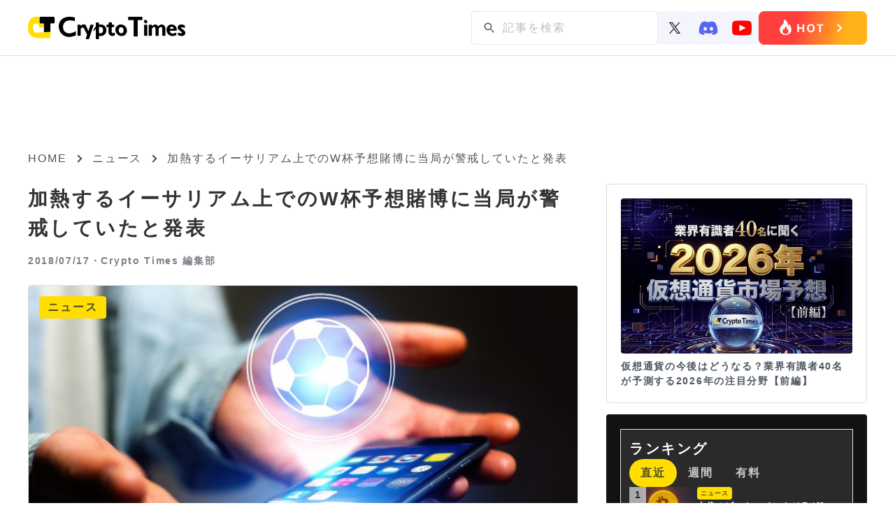

--- FILE ---
content_type: text/html; charset=UTF-8
request_url: https://crypto-times.jp/wcup-gambling/
body_size: 16830
content:
<!DOCTYPE html><html lang="ja"><head><meta charset="UTF-8"><meta http-equiv="Content-Script-Type" content="text/javascript" /><meta name="viewport" content="width=device-width,initial-scale=1.0"><link rel="icon" type="image/x-icon" href="https://crypto-times.jp/wp-content/themes/crypto_theme/favicon.ico"><link href="https://maxcdn.bootstrapcdn.com/font-awesome/4.7.0/css/font-awesome.min.css" rel="stylesheet"><link rel="pingback" href="https://crypto-times.jp/xmlrpc.php" /><link rel="index" title="CRYPTO TIMES" href="https://crypto-times.jp/" /><link rel="alternate" type="application/rss+xml" title="RSS 2.0" href="https://crypto-times.jp/feed/" /> <!--[if lt IE 9]> <script src="https://crypto-times.jp/wp-content/themes/crypto_theme/js/html5shiv.js"></script> <![endif]--><meta name='robots' content='index, follow, max-image-preview:large, max-snippet:-1, max-video-preview:-1' /><link rel="manifest" href="https://crypto-times.jp/wp-json/push-notification/v2/pn-manifest-json"><link rel="preconnect" href="https://ajax.googleapis.com" crossorigin><link rel="preconnect" href="https://fonts.googleapis.com" crossorigin><link rel="preconnect" href="https://fonts.gstatic.com" crossorigin><link rel="dns-prefetch" href="//www.googletagmanager.com"><link rel="dns-prefetch" href="//www.google-analytics.com"><link media="all" href="https://crypto-times.jp/wp-content/cache/autoptimize/css/autoptimize_084d056f888053434090d0fe4f2b3775.css" rel="stylesheet"><link media="screen" href="https://crypto-times.jp/wp-content/cache/autoptimize/css/autoptimize_7f04524a204ec2c1a3acc00fb004fb6c.css" rel="stylesheet"><title>加熱するイーサリアム上でのW杯予想賭博に当局が警戒していたと発表 - CRYPTO TIMES</title><link rel="canonical" href="https://crypto-times.jp/wcup-gambling/" /><meta property="og:locale" content="ja_JP" /><meta property="og:type" content="article" /><meta property="og:title" content="加熱するイーサリアム上でのW杯予想賭博に当局が警戒していたと発表 - CRYPTO TIMES" /><meta property="og:description" content="この記事の３つのポイント！ イーサリアム上で行われているW杯の試合結果予想賭博が盛り上がりを見せている 多くの賭博コミュニティがW杯の盛り上がりに便乗 各国当局が取り締まりを強化し、違法賭博などの犯罪を警戒 記事ソース： [&hellip;]" /><meta property="og:url" content="https://crypto-times.jp/wcup-gambling/" /><meta property="og:site_name" content="CRYPTO TIMES" /><meta property="article:published_time" content="2018-07-17T08:00:43+00:00" /><meta property="og:image" content="https://crypto-times.jp/wp-content/uploads/2018/07/shutterstock_587258270.jpg" /><meta property="og:image:width" content="800" /><meta property="og:image:height" content="533" /><meta property="og:image:type" content="image/jpeg" /><meta name="author" content="Crypto Times 編集部" /><meta name="twitter:card" content="summary_large_image" /><meta name="twitter:creator" content="@CryptoTimes_mag" /><meta name="twitter:site" content="@cryptotimes_mag" /><meta name="twitter:label1" content="執筆者" /><meta name="twitter:data1" content="Crypto Times 編集部" /> <script type="application/ld+json" class="yoast-schema-graph">{"@context":"https://schema.org","@graph":[{"@type":"Article","@id":"https://crypto-times.jp/wcup-gambling/#article","isPartOf":{"@id":"https://crypto-times.jp/wcup-gambling/"},"author":{"name":"Crypto Times 編集部","@id":"https://crypto-times.jp/#/schema/person/8e869b9d9a75c7d09c0dbbcd21cf2bc2"},"headline":"加熱するイーサリアム上でのW杯予想賭博に当局が警戒していたと発表","datePublished":"2018-07-17T08:00:43+00:00","mainEntityOfPage":{"@id":"https://crypto-times.jp/wcup-gambling/"},"wordCount":19,"publisher":{"@id":"https://crypto-times.jp/#organization"},"image":{"@id":"https://crypto-times.jp/wcup-gambling/#primaryimage"},"thumbnailUrl":"https://crypto-times.jp/wp-content/uploads/2018/07/shutterstock_587258270.jpg","articleSection":["ニュース"],"inLanguage":"ja"},{"@type":"WebPage","@id":"https://crypto-times.jp/wcup-gambling/","url":"https://crypto-times.jp/wcup-gambling/","name":"加熱するイーサリアム上でのW杯予想賭博に当局が警戒していたと発表 - CRYPTO TIMES","isPartOf":{"@id":"https://crypto-times.jp/#website"},"primaryImageOfPage":{"@id":"https://crypto-times.jp/wcup-gambling/#primaryimage"},"image":{"@id":"https://crypto-times.jp/wcup-gambling/#primaryimage"},"thumbnailUrl":"https://crypto-times.jp/wp-content/uploads/2018/07/shutterstock_587258270.jpg","datePublished":"2018-07-17T08:00:43+00:00","breadcrumb":{"@id":"https://crypto-times.jp/wcup-gambling/#breadcrumb"},"inLanguage":"ja","potentialAction":[{"@type":"ReadAction","target":["https://crypto-times.jp/wcup-gambling/"]}]},{"@type":"ImageObject","inLanguage":"ja","@id":"https://crypto-times.jp/wcup-gambling/#primaryimage","url":"https://crypto-times.jp/wp-content/uploads/2018/07/shutterstock_587258270.jpg","contentUrl":"https://crypto-times.jp/wp-content/uploads/2018/07/shutterstock_587258270.jpg","width":800,"height":533},{"@type":"BreadcrumbList","@id":"https://crypto-times.jp/wcup-gambling/#breadcrumb","itemListElement":[{"@type":"ListItem","position":1,"name":"ホーム","item":"https://crypto-times.jp/"},{"@type":"ListItem","position":2,"name":"加熱するイーサリアム上でのW杯予想賭博に当局が警戒していたと発表"}]},{"@type":"WebSite","@id":"https://crypto-times.jp/#website","url":"https://crypto-times.jp/","name":"CRYPTO TIMES","description":"CRYPTO TIMES","publisher":{"@id":"https://crypto-times.jp/#organization"},"potentialAction":[{"@type":"SearchAction","target":{"@type":"EntryPoint","urlTemplate":"https://crypto-times.jp/?s={search_term_string}"},"query-input":{"@type":"PropertyValueSpecification","valueRequired":true,"valueName":"search_term_string"}}],"inLanguage":"ja"},{"@type":"Organization","@id":"https://crypto-times.jp/#organization","name":"Crypto Times","url":"https://crypto-times.jp/","logo":{"@type":"ImageObject","inLanguage":"ja","@id":"https://crypto-times.jp/#/schema/logo/image/","url":"https://crypto-times.jp/wp-content/uploads/2018/04/CT_logo-p.png","contentUrl":"https://crypto-times.jp/wp-content/uploads/2018/04/CT_logo-p.png","width":77,"height":60,"caption":"Crypto Times"},"image":{"@id":"https://crypto-times.jp/#/schema/logo/image/"},"sameAs":["https://x.com/cryptotimes_mag"]},{"@type":"Person","@id":"https://crypto-times.jp/#/schema/person/8e869b9d9a75c7d09c0dbbcd21cf2bc2","name":"Crypto Times 編集部","image":{"@type":"ImageObject","inLanguage":"ja","@id":"https://crypto-times.jp/#/schema/person/image/","url":"https://crypto-times.jp/wp-content/uploads/2018/01/3e7c9947df459a7da85092e7c81d51ce-150x150.png","contentUrl":"https://crypto-times.jp/wp-content/uploads/2018/01/3e7c9947df459a7da85092e7c81d51ce-150x150.png","caption":"Crypto Times 編集部"},"description":"ブロックチェーン専門メディアCRYPTO TIMES編集部です。CRYPTO TIMESのニュース、コラム、インタビューなどの編集を行っています。","sameAs":["https://crypto-times.jp/","https://x.com/CryptoTimes_mag"],"url":"https://crypto-times.jp/user/crypto_times_desk/"}]}</script> <link rel='dns-prefetch' href='//ajax.googleapis.com' /> <script type="text/javascript" src="https://ajax.googleapis.com/ajax/libs/jquery/3.7.1/jquery.min.js?ver=3.7.1" id="jquery-js"></script> <script type="text/javascript" src="https://crypto-times.jp/wp-content/themes/crypto_theme/js/slick.min.js?ver=6.8.3" id="slick-js-js"></script> <script type="text/javascript" id="ticker-scripts-js-extra">var ajax_object = {"ajaxurl":"https:\/\/crypto-times.jp\/wp-admin\/admin-ajax.php"};</script> <link rel="https://api.w.org/" href="https://crypto-times.jp/wp-json/" /><link rel="alternate" title="JSON" type="application/json" href="https://crypto-times.jp/wp-json/wp/v2/posts/14398" /><link rel="alternate" title="oEmbed (JSON)" type="application/json+oembed" href="https://crypto-times.jp/wp-json/oembed/1.0/embed?url=https%3A%2F%2Fcrypto-times.jp%2Fwcup-gambling%2F" /><link rel="alternate" title="oEmbed (XML)" type="text/xml+oembed" href="https://crypto-times.jp/wp-json/oembed/1.0/embed?url=https%3A%2F%2Fcrypto-times.jp%2Fwcup-gambling%2F&#038;format=xml" /> <script type="text/javascript">(function(c,l,a,r,i,t,y){
					c[a]=c[a]||function(){(c[a].q=c[a].q||[]).push(arguments)};t=l.createElement(r);t.async=1;
					t.src="https://www.clarity.ms/tag/"+i+"?ref=wordpress";y=l.getElementsByTagName(r)[0];y.parentNode.insertBefore(t,y);
				})(window, document, "clarity", "script", "s19qchubf7");</script>  <amp-analytics config="https://www.googletagmanager.com/amp.json?id=GTM-TFNKB5G&gtm.url=SOURCE_URL" data-credentials="include"></amp-analytics> 　　 <script async src="https://www.googletagmanager.com/gtag/js?id=G-FB5BVF81BP"></script> <script>window.dataLayer = window.dataLayer || [];
         function gtag(){dataLayer.push(arguments);}
         gtag('js', new Date());

         gtag('config', 'G-FB5BVF81BP');</script>    <script type="text/javascript">window.addEventListener('load', function() {
        setTimeout(function() {
          window._pt_lt = new Date().getTime();
          window._pt_sp_2 = [];
          _pt_sp_2.push('setAccount,1ea9faa3');
          var atag = document.createElement('script');
          atag.type = 'text/javascript';
          atag.async = true;
          atag.src = 'https://js.ptengine.jp/pta.js';
          var s = document.getElementsByTagName('script')[0];
          s.parentNode.insertBefore(atag, s);
        }, 3000);
      });</script> <meta name="claime-ownership-claim" content="0x85958051cA48e28909577c82b49F78336eF95382">  <script src="https://crypto-times.jp/wp-content/cache/autoptimize/js/autoptimize_6e86ef566bbe45ccad8857c96bbe3b18.js"></script></head> <noscript><iframe src="https://www.googletagmanager.com/ns.html?id=GTM-5HVCZDM" height="0" width="0" style="display:none;visibility:hidden"></iframe></noscript><header class="header article_header"><div class="center"> <a href="/"><img class="logo" src="https://crypto-times.jp/wp-content/uploads/2024/01/logo.png" alt="CRYPTO TIMES" fetchpriority="high" loading="eager" decoding="async" width="200" height="40"></a><ul class="header_menu"><li><div id="search_pc"><form method="get" action="https://crypto-times.jp/" autocomplete="on" id="search_form"> <input class="search_submit" type="submit" value="検索" id="searchsubmit" /><input class="search_input" type="text" name="s" id="word" placeholder="記事を検索" /></form></div><div class="sns_icon_wrapper"> <a href="https://twitter.com/CryptoTimes_mag"> <img src="/wp-content/themes/crypto_theme/images/icon_x.svg" width="16" alt="Xのアイコン"> </a> <a href="https://t.co/ZXxFCsVUrZ"> <img src="/wp-content/themes/crypto_theme/images/icon_discord.svg" width="28" alt="ディスコードのアイコン"> </a> <a href="https://www.youtube.com/@cryptotimes-4038"> <img src="/wp-content/themes/crypto_theme/images/icon_youtube.svg" width="28" alt="ユーチューブのアイコン"> </a></div> <a href="https://crypto-times.jp/tria-campaign/?utm_source=hot" class="header_research_link"> <img src="/wp-content/themes/crypto_theme/images/Button_hot_PC.png" alt="ホットボタンの画像" class="research_img"> </a></li></ul></div></nav></header><div id="all" class="article_all"><div class="article_adv_under_header"><div class="adv_box" onclick="trackAdClick(116)"><script async src="https://pagead2.googlesyndication.com/pagead/js/adsbygoogle.js?client=ca-pub-8086387335093966"
     crossorigin="anonymous"></script>  <ins class="adsbygoogle"
 style="display:block"
 data-ad-client="ca-pub-8086387335093966"
 data-ad-slot="3184044378"
 data-ad-format="auto"
 data-full-width-responsive="true"></ins> <script>(adsbygoogle = window.adsbygoogle || []).push({});</script></div></div><div id="navi"> <a href="https://crypto-times.jp"><p>HOME</p></a><div><span class="arrow_right"></span></div><p><a href="https://crypto-times.jp/category/%e3%83%8b%e3%83%a5%e3%83%bc%e3%82%b9/">ニュース</a></p><div><span class="arrow_right"></span></div><h4>加熱するイーサリアム上でのW杯予想賭博に当局が警戒していたと発表</h4></div><div class="wrapper single_page"><div class="content"><div class="post_content"><div class="post_top"><h1>加熱するイーサリアム上でのW杯予想賭博に当局が警戒していたと発表</h1><div class="user_wrapper"> <span class="post_time">2018/07/17・</span> <a href="https://crypto-times.jp/?author=4"><h2>Crypto Times 編集部</h2> </a></div></div><div class="eyecatch_img_wrapper"> <img loading="lazy" width="800" height="533" src="https://crypto-times.jp/wp-content/uploads/2018/07/shutterstock_587258270.jpg" class="attachment-full size-full wp-post-image" alt="加熱するイーサリアム上でのW杯予想賭博に当局が警戒していたと発表" title="加熱するイーサリアム上でのW杯予想賭博に当局が警戒していたと発表" decoding="async" fetchpriority="high" srcset="https://crypto-times.jp/wp-content/uploads/2018/07/shutterstock_587258270.jpg 800w, https://crypto-times.jp/wp-content/uploads/2018/07/shutterstock_587258270-300x200.jpg 300w, https://crypto-times.jp/wp-content/uploads/2018/07/shutterstock_587258270-768x512.jpg 768w, https://crypto-times.jp/wp-content/uploads/2018/07/shutterstock_587258270-696x464.jpg 696w, https://crypto-times.jp/wp-content/uploads/2018/07/shutterstock_587258270-630x420.jpg 630w" sizes="(max-width: 800px) 100vw, 800px" /><div class="post_guid"> <span class="post_category">ニュース</span></div></div><div class="eye_catch_under"></div><div class="adv_box" onclick="trackAdClick(117)"><script async src="https://pagead2.googlesyndication.com/pagead/js/adsbygoogle.js?client=ca-pub-8086387335093966"
     crossorigin="anonymous"></script>  <ins class="adsbygoogle"
 style="display:block"
 data-ad-client="ca-pub-8086387335093966"
 data-ad-slot="3998432594"
 data-ad-format="auto"
 data-full-width-responsive="true"></ins> <script>(adsbygoogle = window.adsbygoogle || []).push({});</script></div><div class="post_main"><ul class="share_box_top"><li> <a class="tw_icon" href="//twitter.com/share?text=加熱するイーサリアム上でのW杯予想賭博に当局が警戒していたと発表&url=https://crypto-times.jp/wcup-gambling/&via=CryptoTimes_mag" title="Twitterでシェア" onclick="javascript:window.open(this.href, '_blank', 'menubar=no,toolbar=no,resizable=yes,scrollbars=yes,height=400,width=600');return false;"> <img src="/wp-content/themes/crypto_theme/images/icon_x.svg" width="18" style="object-fit: cover" alt="Xのアイコン"> </a></li><li> <a class="fb_icon" href="//www.facebook.com/sharer.php?src=bm&u=https://crypto-times.jp/wcup-gambling/&t=加熱するイーサリアム上でのW杯予想賭博に当局が警戒していたと発表" title="Facebookでシェア" onclick="javascript:window.open(this.href, '_blank', 'menubar=no,toolbar=no,resizable=yes,scrollbars=yes,height=800,width=600');return false;"> <img src="https://crypto-times.jp/wp-content/uploads/2024/01/sns_icon_facebook.png" alt="facebookのアイコン"> </a></li><li> <a class="line_icon" href="//line.me/R/msg/text/?加熱するイーサリアム上でのW杯予想賭博に当局が警戒していたと発表%0Ahttps://crypto-times.jp/wcup-gambling/" target="_blank" title="LINEに送る"> <img src="https://crypto-times.jp/wp-content/uploads/2024/01/sns_icon_line.png" alt="lineのアイコン"> </a></li></ul><div class="td-post-content"><div class="box27"><p><span class="box-title">この記事の３つのポイント！</span></p><ul><li>イーサリアム上で行われているW杯の試合結果予想賭博が盛り上がりを見せている</li><li>多くの賭博コミュニティがW杯の盛り上がりに便乗</li><li>各国当局が取り締まりを強化し、違法賭博などの犯罪を警戒</li></ul><p class="mvp-post-title" style="text-align: right;">記事ソース：<a href="https://ambcrypto.com/ethereum-eth-based-gambling-during-the-world-cup-authorities-vigilant/">Ethereum [ETH] based gambling during the World Cup, authorities vigilant</a></p></div><p>現在開催中のFIFAワールドカップ ロシア大会2018の盛り上がりに合わせ、<strong>イーサリアム上で行われているワールドカップの試合結果予想による賭博も大いに盛り上がりを見せており、各国当局が警戒をしている</strong>と<a href="https://ambcrypto.com/ethereum-eth-based-gambling-during-the-world-cup-authorities-vigilant/">報じられました</a>。</p><p>今回のワールドカップは世界中で約40億人の人々に視聴されており、<strong>この世界規模のブームには賭博コミュニティも乗じている</strong>と報じられています。今回の決勝トーナメントでは360億ドル以上もの賭金が集まると見られ、そのほとんどが仮想通貨での取引となるそうです。</p><p>今月15日に予定されている決勝戦でも多くの賭金が動くと見られ、仮想通貨賭博プラットフォームの多くがイーサリアム（ETH）、もしくはバイナンスコイン（BNB）上でのものであるとも報じられています。</p><p><strong>賭博産業における仮想通貨の使用は多く見られるようになり、中国やその他当局は取り締まりを強化</strong>し、ワールドカップの試合結果予想による違法賭博を行う仮想通貨賭博組織の閉鎖などが行われています。中国当局は7月13日、6人の賭博組織容疑者を逮捕したと報じ、500万元相当の現金と1000万元相当の仮想通貨の差し押さえが行われました。</p><p>同当局の報告によると賭博組織はダークウェブにおいてビジネスを成功させており、賭博サイトのユーザ数はおよそ35万人にもなるそうです。</p><div class="box28"><span class="box-title">ダークウェブとは</span>一般的なウェブブラウザではアクセスできず、アクセスが匿名化されているウェブサイト、アドレス空間のこと。ダークウェブ、ダークネット、ディープウェブ、深層ウェブなど、様々な呼び方がある。</div><p>当局はこれらの賭博組織について、</p><blockquote class="td_quote_box td_box_center"><p>&nbsp;</p><p>”賭博組織は大きな利益を生み出すために、我が国では仮想通貨が効果的に規制されていないという抜け穴を利用したようだ。”</p><p>&nbsp;</p></blockquote><p>と述べています。</p><div class="sb-type-ln-flat"><div class="sb-subtype-b"><div class="sb-speaker"><div class="sb-icon"><img loading="lazy" decoding="async" class="alignnone" src="https://crypto-times.jp/wp-content/uploads/2018/06/Dutredrosta.jpg" width="1024&quot;" height="875" /></div><div class="sb-name">Daichi</div></div><div class="sb-content"><div class="sb-speech-bubble">仮想通貨によってできることも広がりましたが、規制等が整わないうちは犯罪などの温床にもなりかねませんね</div></div></div></div></div></div><div class="pickup_area"><div class="pickup_title"><p>Pick up</p></div><div class="pickup_wrapper"><li><a href="https://crypto-times.jp/tria-campaign/"><div class="post_img"><img src="https://crypto-times.jp/wp-content/uploads/2025/10/tria-thumnail-1.jpg" alt="最大6%のキャッシュバック｜仮想通貨クレジットカード「Tria」【早期割引中】"></div><div class="slider_title"><h3>最大6%のキャッシュバック｜仮想通貨クレジットカード「Tria」【早期割引中】</h3></div></a></li><li><a href="https://crypto-times.jp/?p=151314"><div class="post_img"><img src="https://crypto-times.jp/wp-content/uploads/2026/01/shutterstock_2546787503.jpg" alt="米国株×ブロックチェーン、NYSE親会社が挑む24時間市場とは"></div><div class="slider_title"><h3>米国株×ブロックチェーン、NYSE親会社が挑む24時間市場とは</h3></div></a></li><li><a href="https://crypto-times.jp/?p=151186"><div class="post_img"><img src="https://crypto-times.jp/wp-content/uploads/2026/01/shutterstock_2493376107.jpg" alt="金利上昇でもビットコインが資金の逃避先に？FRB信認低下の新シナリオとは"></div><div class="slider_title"><h3>金利上昇でもビットコインが資金の逃避先に？FRB信認低下の新シナリオとは</h3></div></a></li></div></div><div class="top_new"><h2 class="news_ttl">ニュース/解説記事</h2><div id="top_menu" class="top_menu"><ul class="menu_tab"><li class="active"> <img src="/wp-content/themes/crypto_theme/images/news_all.svg" alt="ニュースのALLのアイコン" style="width: 20px"><p>ALL</p></li><li> <img src="/wp-content/themes/crypto_theme/images/news_nft.svg" alt="ニュースのNFTのアイコン" style="width: 20px"><p>NFT</p></li><li> <img src="/wp-content/themes/crypto_theme/images/news_web3.svg" alt="ニュースのweb3ゲームのアイコン" style="width: 20px"><p>Web3ゲーム</p></li><li> <img src="/wp-content/themes/crypto_theme/images/news_defi.svg" alt="ニュースのDeFiのアイコン" style="width: 20px"><p>DeFi</p></li><li> <img src="/wp-content/themes/crypto_theme/images/news_exchange.svg" alt="ニュースの取引所のアイコン" style="width: 20px"><p>取引所</p></li><li> <img src="/wp-content/themes/crypto_theme/images/news_research.svg" alt="ニュースのリサーチのアイコン" style="width: 20px"><p>リサーチ</p></li></ul></div><div class="menu_tabcontent active"><div class="new_wrap"><div class="home_new"><a href="https://crypto-times.jp/news-todays-cryptocurrency-news-us-stocks-and-strategies/"><div class="new_img"><img src="https://crypto-times.jp/wp-content/uploads/2026/01/shutterstock_253162597-300x200.jpg" alt="【今日の暗号資産ニュース】米国株が24時間市場へ。ストラテジー社が70万BTC保有"></div><div class="top_post_text_wrapper"><h3>【今日の暗号資産ニュース】米国株が24時間市場へ。ストラテジー社が70万BTC保有</h3><span class="post_time">2026/01/21</span></div></a></div><div class="home_new"><a href="https://crypto-times.jp/news-yuga-labs-otherside-to-sell-digital-items-on-amazon-store/"><div class="new_img"><img src="https://crypto-times.jp/wp-content/uploads/2026/01/shutterstock_2316536393-300x169.jpg" alt="Yuga LabsのOtherside、Amazonストアでデジタルアイテム販売へ"></div><div class="top_post_text_wrapper"><h3>Yuga LabsのOtherside、Amazonストアでデジタルアイテム販売へ</h3><span class="post_time">2026/01/21</span></div></a></div><div class="home_new"><a href="https://crypto-times.jp/news-first-exhibition-of-popular-nft-cryptopunks-held-in-us/"><div class="new_img"><img src="https://crypto-times.jp/wp-content/uploads/2026/01/shutterstock_2125024265-300x200.jpg" alt="人気NFT「CryptoPunks」初の展覧会、米パロアルトで開催"></div><div class="top_post_text_wrapper"><h3>人気NFT「CryptoPunks」初の展覧会、米パロアルトで開催</h3><span class="post_time">2026/01/21</span></div></a></div><div class="home_new"><a href="https://crypto-times.jp/news-strategy-holds-700000-btc/"><div class="new_img"><img src="https://crypto-times.jp/wp-content/uploads/2026/01/shutterstock_2604077555-300x188.jpg" alt="メタプラネットも続くか？ストラテジー社70万BTC保有と資金調達の全貌"></div><div class="top_post_text_wrapper"><h3>メタプラネットも続くか？ストラテジー社70万BTC保有と資金調達の全貌</h3><span class="post_time">2026/01/21</span></div></a></div><div class="home_new"><a href="https://crypto-times.jp/news-are-prediction-markets-gambling-huge-losses-and-regulation/"><div class="new_img"><img src="https://crypto-times.jp/wp-content/uploads/2026/01/shutterstock_2660861615-300x200.jpg" alt="予測市場はギャンブルか？11億円消失事例と世界的な規制強化"></div><div class="top_post_text_wrapper"><h3>予測市場はギャンブルか？11億円消失事例と世界的な規制強化</h3><span class="post_time">2026/01/21</span></div></a></div><div class="home_new"><a href="https://crypto-times.jp/news-nyse-parent-company-takes-on-us-stocks-and-blockchain/"><div class="new_img"><img src="https://crypto-times.jp/wp-content/uploads/2026/01/shutterstock_2546787503-300x200.jpg" alt="米国株×ブロックチェーン、NYSE親会社が挑む24時間市場とは"></div><div class="top_post_text_wrapper"><h3>米国株×ブロックチェーン、NYSE親会社が挑む24時間市場とは</h3><span class="post_time">2026/01/21</span></div></a></div><div class="home_new"><a href="https://crypto-times.jp/news-todays-cryptocurrency-news-trump-tariffs-and-btc-decline/"><div class="new_img"><img src="https://crypto-times.jp/wp-content/uploads/2026/01/shutterstock_1432764869-300x200.jpg" alt="【今日の暗号資産ニュース】トランプ関税でBTC9万ドル割れの危機。BTC市場を握る5つの要因"></div><div class="top_post_text_wrapper"><h3>【今日の暗号資産ニュース】トランプ関税でBTC9万ドル割れの危機。BTC市場を握る5つの要因</h3><span class="post_time">2026/01/20</span></div></a></div><div class="home_new"><a href="https://crypto-times.jp/news-pump-fun-launches-investment-arm-pump-fund/"><div class="new_img"><img src="https://crypto-times.jp/wp-content/uploads/2026/01/shutterstock_2555454695-1-300x169.jpg" alt="Pump.fun、投資部門「Pump Fund」を設立｜賞金300万ドルのハッカソンも開催"></div><div class="top_post_text_wrapper"><h3>Pump.fun、投資部門「Pump Fund」を設立｜賞金300万ドルのハッカソンも開催</h3><span class="post_time">2026/01/20</span></div></a></div></div><div class="more_btn_wrapper"><a href='/all/' class='more_btn'><p>もっと見る</p><span></span></a></div></div><div class="menu_tabcontent"><div class="new_wrap"><div class="home_new"><a href="https://crypto-times.jp/news-yuga-labs-otherside-to-sell-digital-items-on-amazon-store/"><div class="new_img"><img src="https://crypto-times.jp/wp-content/uploads/2026/01/shutterstock_2316536393-300x169.jpg" alt="Yuga LabsのOtherside、Amazonストアでデジタルアイテム販売へ"></div><div class="top_post_text_wrapper"><h3>Yuga LabsのOtherside、Amazonストアでデジタルアイテム販売へ</h3><span class="post_time">2026/01/21</span></div></a></div><div class="home_new"><a href="https://crypto-times.jp/news-first-exhibition-of-popular-nft-cryptopunks-held-in-us/"><div class="new_img"><img src="https://crypto-times.jp/wp-content/uploads/2026/01/shutterstock_2125024265-300x200.jpg" alt="人気NFT「CryptoPunks」初の展覧会、米パロアルトで開催"></div><div class="top_post_text_wrapper"><h3>人気NFT「CryptoPunks」初の展覧会、米パロアルトで開催</h3><span class="post_time">2026/01/21</span></div></a></div><div class="home_new"><a href="https://crypto-times.jp/news-axs-hype/"><div class="new_img"><img src="https://crypto-times.jp/wp-content/uploads/2026/01/shutterstock_2158159917-300x169.jpg" alt="ゲーム×仮想通貨が再注目｜アクシーのトークンが急騰中"></div><div class="top_post_text_wrapper"><h3>ゲーム×仮想通貨が再注目｜アクシーのトークンが急騰中</h3><span class="post_time">2026/01/19</span></div></a></div><div class="home_new"><a href="https://crypto-times.jp/news-pudgy-penguins-asia-community-partners-with-michelin/"><div class="new_img"><img src="https://crypto-times.jp/wp-content/uploads/2026/01/shutterstock_2719497853-300x187.jpg" alt="Pudgy Penguinsアジアコミュニティ、ミシュランと提携"></div><div class="top_post_text_wrapper"><h3>Pudgy Penguinsアジアコミュニティ、ミシュランと提携</h3><span class="post_time">2026/01/16</span></div></a></div><div class="home_new"><a href="https://crypto-times.jp/news-pokemon-cards-on-blockchain/"><div class="new_img"><img src="https://crypto-times.jp/wp-content/uploads/2026/01/shutterstock_2589091917-300x200.jpg" alt="ポケモンカードがブロックチェーンに｜ApeChainでパックが登場"></div><div class="top_post_text_wrapper"><h3>ポケモンカードがブロックチェーンに｜ApeChainでパックが登場</h3><span class="post_time">2026/01/14</span></div></a></div><div class="home_new"><a href="https://crypto-times.jp/news-nft-collection-good-vibes-club-achieves-highest-transaction-value-to-date/"><div class="new_img"><img src="https://crypto-times.jp/wp-content/uploads/2026/01/shutterstock_2104721702-300x200.jpg" alt="NFTコレクション「good vibes club」、50ETHで過去最高額の取引"></div><div class="top_post_text_wrapper"><h3>NFTコレクション「good vibes club」、50ETHで過去最高額の取引</h3><span class="post_time">2026/01/13</span></div></a></div><div class="home_new"><a href="https://crypto-times.jp/news-maplestory-n-pudgy-penguins/"><div class="new_img"><img src="https://crypto-times.jp/wp-content/uploads/2025/11/shutterstock_2559379067-1-300x169.jpg" alt="MapleStory N、Pudgy Penguinsとのコラボイベントを開催中"></div><div class="top_post_text_wrapper"><h3>MapleStory N、Pudgy Penguinsとのコラボイベントを開催中</h3><span class="post_time">2026/01/09</span></div></a></div><div class="home_new"><a href="https://crypto-times.jp/news-nike-to-sell-rtfkt/"><div class="new_img"><img src="https://crypto-times.jp/wp-content/uploads/2026/01/shutterstock_2218047473-300x200.jpg" alt="ナイキ、RTFKTを売却か｜Clone Xフロアプライスは約3倍に急騰"></div><div class="top_post_text_wrapper"><h3>ナイキ、RTFKTを売却か｜Clone Xフロアプライスは約3倍に急騰</h3><span class="post_time">2026/01/08</span></div></a></div></div><div class="more_btn_wrapper"><a href='/category/nft/' class='more_btn'><p>もっと見る</p><span></span></a></div></div><div class="menu_tabcontent"><div class="new_wrap"><div class="home_new"><a href="https://crypto-times.jp/news-axs-hype/"><div class="new_img"><img src="https://crypto-times.jp/wp-content/uploads/2026/01/shutterstock_2158159917-300x169.jpg" alt="ゲーム×仮想通貨が再注目｜アクシーのトークンが急騰中"></div><div class="top_post_text_wrapper"><h3>ゲーム×仮想通貨が再注目｜アクシーのトークンが急騰中</h3><span class="post_time">2026/01/19</span></div></a></div><div class="home_new"><a href="https://crypto-times.jp/news-pudgy-penguins-appear-in-blockchain-game-maplestory-n/"><div class="new_img"><img src="https://crypto-times.jp/wp-content/uploads/2025/12/shutterstock_2695246967-300x190.jpg" alt="ブロックチェーンゲーム「MapleStory N」にPudgy Penguinsが登場"></div><div class="top_post_text_wrapper"><h3>ブロックチェーンゲーム「MapleStory N」にPudgy Penguinsが登場</h3><span class="post_time">2025/12/19</span></div></a></div><div class="home_new"><a href="https://crypto-times.jp/news-b3-and-parallel-complete-test-demo-for-new-tps-parallel-sanctuary/"><div class="new_img"><img src="https://crypto-times.jp/wp-content/uploads/2025/12/shutterstock_2294558731-1-300x169.jpg" alt="B3とParallel、新作TPS「Parallel Sanctuary」のテストデモを完了"></div><div class="top_post_text_wrapper"><h3>B3とParallel、新作TPS「Parallel Sanctuary」のテストデモを完了</h3><span class="post_time">2025/12/04</span></div></a></div><div class="home_new"><a href="https://crypto-times.jp/news-animoca-affiliated-gamee-and-azuki-partner-to-launch-telegram-game-alley-escape/"><div class="new_img"><img src="https://crypto-times.jp/wp-content/uploads/2025/11/shutterstock_2256408017-300x169.jpg" alt="Animoca関連GAMEEとAzukiが提携、Telegramゲーム「Alley Escape」公開"></div><div class="top_post_text_wrapper"><h3>Animoca関連GAMEEとAzukiが提携、Telegramゲーム「Alley Escape」公開</h3><span class="post_time">2025/11/14</span></div></a></div><div class="home_new"><a href="https://crypto-times.jp/news-otherside-metaverse-officially-launches-new-stage/"><div class="new_img"><img src="https://crypto-times.jp/wp-content/uploads/2025/02/shutterstock_2316536383-300x169.jpg" alt="Othersideメタバース、新ステージを正式公開"></div><div class="top_post_text_wrapper"><h3>Othersideメタバース、新ステージを正式公開</h3><span class="post_time">2025/11/13</span></div></a></div><div class="home_new"><a href="https://crypto-times.jp/news-new-game-launches-on-apechain-with-rewards-worth-up-to-3000-for-top-communities/"><div class="new_img"><img src="https://crypto-times.jp/wp-content/uploads/2025/11/shutterstock_2138999167-300x200.jpg" alt="ApeChain上で新ゲームが開始、上位コミュニティに最大3000ドル相当の報酬"></div><div class="top_post_text_wrapper"><h3>ApeChain上で新ゲームが開始、上位コミュニティに最大3000ドル相当の報酬</h3><span class="post_time">2025/11/13</span></div></a></div><div class="home_new"><a href="https://crypto-times.jp/news-parallel-tcgs-expansion-pack-deception-drop-sold-out-immediately/"><div class="new_img"><img src="https://crypto-times.jp/wp-content/uploads/2025/10/shutterstock_1847784037-300x169.jpg" alt="Parallel TCGの拡張パック「Deception Drop」が即完売"></div><div class="top_post_text_wrapper"><h3>Parallel TCGの拡張パック「Deception Drop」が即完売</h3><span class="post_time">2025/10/01</span></div></a></div><div class="home_new"><a href="https://crypto-times.jp/news-web3-sports-platform-arena-two-is-gaining-attention-with-ufc-champion-khabib-nurmagomedov-also-joining-the-fray/"><div class="new_img"><img src="https://crypto-times.jp/wp-content/uploads/2025/09/shutterstock_2085506950-300x225.jpg" alt="Web3スポーツプラットフォーム「Arena Two」が注目、UFC王者ハビブ・ヌルマゴメドフも参戦"></div><div class="top_post_text_wrapper"><h3>Web3スポーツプラットフォーム「Arena Two」が注目、UFC王者ハビブ・ヌルマゴメドフも参戦</h3><span class="post_time">2025/09/25</span></div></a></div></div><div class="more_btn_wrapper"><a href='/category/web3ゲーム/' class='more_btn'><p>もっと見る</p><span></span></a></div></div><div class="menu_tabcontent"><div class="new_wrap"><div class="home_new"><a href="https://crypto-times.jp/news-dydx-plans-to-enter-u-s-market-offering-spot-trading-for-solana-and-others/"><div class="new_img"><img src="https://crypto-times.jp/wp-content/uploads/2025/10/shutterstock_2351034885-1-300x198.jpg" alt="dYdX、年末までに米国市場へ参入か｜ソラナ等の現物取引提供で"></div><div class="top_post_text_wrapper"><h3>dYdX、年末までに米国市場へ参入か｜ソラナ等の現物取引提供で</h3><span class="post_time">2025/10/31</span></div></a></div><div class="home_new"><a href="https://crypto-times.jp/news-jupiter-launches-voting-for-8-billion-token-burn-plan/"><div class="new_img"><img src="https://crypto-times.jp/wp-content/uploads/2025/10/shutterstock_2548169807-300x169.jpg" alt="Jupiter、80億円規模のトークンバーン計画の投票が開始"></div><div class="top_post_text_wrapper"><h3>Jupiter、80億円規模のトークンバーン計画の投票が開始</h3><span class="post_time">2025/10/31</span></div></a></div><div class="home_new"><a href="https://crypto-times.jp/news-implementation-of-perps-trading-functionality-utilizing-metamask-and-hyperliquid/"><div class="new_img"><img src="https://crypto-times.jp/wp-content/uploads/2025/10/shutterstock_2072943968-1-300x200.jpg" alt="メタマスク、Hyperliquid活用のPerps取引機能を実装"></div><div class="top_post_text_wrapper"><h3>メタマスク、Hyperliquid活用のPerps取引機能を実装</h3><span class="post_time">2025/10/09</span></div></a></div><div class="home_new"><a href="https://crypto-times.jp/news-pancakeswap-sets-new-all-time-high-with-quarterly-trading-volume-of-772-billion/"><div class="new_img"><img src="https://crypto-times.jp/wp-content/uploads/2025/10/shutterstock_2028384575-300x171.jpg" alt="PancakeSwap、四半期取引高7720億ドルで史上最高を更新"></div><div class="top_post_text_wrapper"><h3>PancakeSwap、四半期取引高7720億ドルで史上最高を更新</h3><span class="post_time">2025/10/03</span></div></a></div><div class="home_new"><a href="https://crypto-times.jp/news-some-altcoins-surge-sharply-cryptocurrency-market-sees-broad-decline/"><div class="new_img"><img src="https://crypto-times.jp/wp-content/uploads/2025/09/shutterstock_1879301944-1-300x156.jpg" alt="一部アルトコインが大幅高騰｜仮想通貨市場全面安も"></div><div class="top_post_text_wrapper"><h3>一部アルトコインが大幅高騰｜仮想通貨市場全面安も</h3><span class="post_time">2025/09/26</span></div></a></div><div class="home_new"><a href="https://crypto-times.jp/news-aster-up-to-2-usd/"><div class="new_img"><img src="https://crypto-times.jp/wp-content/uploads/2025/05/shutterstock_2033416208-300x200.jpg" alt="仮想通貨ASTER、高騰止まらず｜24時間で+40%"></div><div class="top_post_text_wrapper"><h3>仮想通貨ASTER、高騰止まらず｜24時間で+40%</h3><span class="post_time">2025/09/24</span></div></a></div><div class="home_new"><a href="https://crypto-times.jp/news-aster-sets-new-record-with-3-billion-in-24-hour-trading-volume/"><div class="new_img"><img src="https://crypto-times.jp/wp-content/uploads/2025/06/shutterstock_2275153095-1-300x169.jpg" alt="Aster、24時間の取引高が30億ドルで過去最高を更新"></div><div class="top_post_text_wrapper"><h3>Aster、24時間の取引高が30億ドルで過去最高を更新</h3><span class="post_time">2025/09/22</span></div></a></div><div class="home_new"><a href="https://crypto-times.jp/news-cryptocurrency-avnt-surges-nearly-2-5-times-in-4-days-perp-style-dexs-draw-attention/"><div class="new_img"><img src="https://crypto-times.jp/wp-content/uploads/2025/09/shutterstock_1044968062-1-300x195.jpg" alt="仮想通貨AVNT、4日で約2.5倍｜Perp系DEXに注目集まる"></div><div class="top_post_text_wrapper"><h3>仮想通貨AVNT、4日で約2.5倍｜Perp系DEXに注目集まる</h3><span class="post_time">2025/09/21</span></div></a></div></div><div class="more_btn_wrapper"><a href='/category/defi/' class='more_btn'><p>もっと見る</p><span></span></a></div></div><div class="menu_tabcontent"><div class="new_wrap"><div class="home_new"><a href="https://crypto-times.jp/news-send-cryptocurrency-with-just-an-email-address-coinbase-launches-new-feature/"><div class="new_img"><img src="https://crypto-times.jp/wp-content/uploads/2025/10/shutterstock_2583331569-300x200.jpg" alt="メールアドレスに仮想通貨を送金｜Coinbaseが新機能を提供開始"></div><div class="top_post_text_wrapper"><h3>メールアドレスに仮想通貨を送金｜Coinbaseが新機能を提供開始</h3><span class="post_time">2025/10/17</span></div></a></div><div class="home_new"><a href="https://crypto-times.jp/dex-edgex/"><div class="new_img"><img src="https://crypto-times.jp/wp-content/uploads/2025/10/edgeX-300x185.png" alt="分散型取引所「edgeX」の使い方を徹底解説"></div><div class="top_post_text_wrapper"><h3>分散型取引所「edgeX」の使い方を徹底解説</h3><span class="post_time">2025/10/11</span></div></a></div><div class="home_new"><a href="https://crypto-times.jp/news-sbi0vc-trade-usdc/"><div class="new_img"><img src="https://crypto-times.jp/wp-content/uploads/2025/03/shutterstock_2278287969-300x169.jpg" alt="SBI VCトレード、USDCの取り扱いが可能に"></div><div class="top_post_text_wrapper"><h3>SBI VCトレード、USDCの取り扱いが可能に</h3><span class="post_time">2025/03/04</span></div></a></div><div class="home_new"><a href="https://crypto-times.jp/news-sec-kraken/"><div class="new_img"><img src="https://crypto-times.jp/wp-content/uploads/2025/03/shutterstock_2364589447-300x200.jpg" alt="SEC、Krakenに対する訴訟を撤回"></div><div class="top_post_text_wrapper"><h3>SEC、Krakenに対する訴訟を撤回</h3><span class="post_time">2025/03/04</span></div></a></div><div class="home_new"><a href="https://crypto-times.jp/news-bybit-ceo-compensate/"><div class="new_img"><img src="https://crypto-times.jp/wp-content/uploads/2025/02/shutterstock_2131521499-300x200.jpg" alt="「損失は補える」Bybit CEOが支払い能力を強調｜巨額ハッキングを受け"></div><div class="top_post_text_wrapper"><h3>「損失は補える」Bybit CEOが支払い能力を強調｜巨額ハッキングを受け</h3><span class="post_time">2025/02/22</span></div></a></div><div class="home_new"><a href="https://crypto-times.jp/news-okx-mica-eu/"><div class="new_img"><img src="https://crypto-times.jp/wp-content/uploads/2025/02/shutterstock_2520079051-300x200.jpg" alt="OKX、MiCAライセンス取得でEU市場拡大へ"></div><div class="top_post_text_wrapper"><h3>OKX、MiCAライセンス取得でEU市場拡大へ</h3><span class="post_time">2025/02/19</span></div></a></div><div class="home_new"><a href="https://crypto-times.jp/news-coinbase-financial-2024/"><div class="new_img"><img src="https://crypto-times.jp/wp-content/uploads/2025/02/shutterstock_2518448069-1-300x169.jpg" alt="コインベース、昨年の収益は66億ドルに｜前年比で倍増"></div><div class="top_post_text_wrapper"><h3>コインベース、昨年の収益は66億ドルに｜前年比で倍増</h3><span class="post_time">2025/02/14</span></div></a></div><div class="home_new"><a href="https://crypto-times.jp/news-coinbase-sec-2/"><div class="new_img"><img src="https://crypto-times.jp/wp-content/uploads/2025/01/shutterstock_2518448069-300x169.jpg" alt="米仮想通貨取引所Coinbase、SECとの裁判で進展｜反論の機会得る"></div><div class="top_post_text_wrapper"><h3>米仮想通貨取引所Coinbase、SECとの裁判で進展｜反論の機会得る</h3><span class="post_time">2025/01/09</span></div></a></div></div><div class="more_btn_wrapper"><a href='/category/取引所/' class='more_btn'><p>もっと見る</p><span></span></a></div></div><div class="menu_tabcontent"><div class="new_wrap"><div class="home_new paid"><a href="https://ct-analysis.io/reports/report147" target="_blank"><div class="new_img"><img src="https://images.ctfassets.net/bsx3fez43j49/2l37e3z1gphOLWwI0sKxU8/995f06f3afa53daefc277ab135cdd34c/April_2025_top.png" alt="2025年4月度NFTマーケット動向レポート"><span class="post_category"><img src="/wp-content/themes/crypto_theme/images/lock.svg">有料記事</span></div><div class="top_post_text_wrapper"><h3>2025年4月度NFTマーケット動向レポート</h3><span class="post_time">2025/05/13</span></div></a></div><div class="home_new paid"><a href="https://ct-analysis.io/reports/report146" target="_blank"><div class="new_img"><img src="https://images.ctfassets.net/bsx3fez43j49/6G5KGwmxFIuVga5fZueNaL/8ca12d904c3bfcab916685109d96d8bb/見出しを追加.png" alt="2025年4月 DeFiマンスリーレポート"><span class="post_category"><img src="/wp-content/themes/crypto_theme/images/lock.svg">有料記事</span></div><div class="top_post_text_wrapper"><h3>2025年4月 DeFiマンスリーレポート</h3><span class="post_time">2025/05/12</span></div></a></div><div class="home_new paid"><a href="https://ct-analysis.io/reports/analysis231" target="_blank"><div class="new_img"><img src="https://images.ctfassets.net/bsx3fez43j49/cZmptFFFIoHBZWBEZbNMr/3ff13c9e3565b589ea59932ebb15c7e7/Pectra001.png" alt="Ethereum Pectraアップグレード概要と影響レポート"><span class="post_category"><img src="/wp-content/themes/crypto_theme/images/lock.svg">有料記事</span></div><div class="top_post_text_wrapper"><h3>Ethereum Pectraアップグレード概要と影響レポート</h3><span class="post_time">2025/05/08</span></div></a></div><div class="home_new paid"><a href="https://ct-analysis.io/reports/analysis229" target="_blank"><div class="new_img"><img src="https://images.ctfassets.net/bsx3fez43j49/2wbSTpyBCJS6PI5hekMpKE/0fa60d15ed65936a8eab55bd5c8cbd5b/plasma001.png" alt="Plasmaチェーン概要と解説：ステーブルコイン特化型チェーンの戦略考察"><span class="post_category"><img src="/wp-content/themes/crypto_theme/images/lock.svg">有料記事</span></div><div class="top_post_text_wrapper"><h3>Plasmaチェーン概要と解説：ステーブルコイン特化型チェーンの戦略考察</h3><span class="post_time">2025/05/01</span></div></a></div><div class="home_new paid"><a href="https://ct-analysis.io/reports/analysis227" target="_blank"><div class="new_img"><img src="https://images.ctfassets.net/bsx3fez43j49/nFnIHMo32qdK8kSB7OwLL/86356cdb60f9972e4576bb026d50882f/Miniapps_top.png" alt="Mini Apps解説レポート：Warpcastにおける機能拡張とアプリ動向 "><span class="post_category"><img src="/wp-content/themes/crypto_theme/images/lock.svg">有料記事</span></div><div class="top_post_text_wrapper"><h3>Mini Apps解説レポート：Warpcastにおける機能拡張とアプリ動向</h3><span class="post_time">2025/04/30</span></div></a></div><div class="home_new paid"><a href="https://ct-analysis.io/reports/analysis228" target="_blank"><div class="new_img"><img src="https://images.ctfassets.net/bsx3fez43j49/4FPnftpHuz7YtsVnyumHrk/d787a2933f42d221bb4aceb47b901f7b/PayFi%E8%A1%A8%E7%B4%99.png" alt="PayFiの構造と解説｜PayFiが変える決済と金融の将来を考察"><span class="post_category"><img src="/wp-content/themes/crypto_theme/images/lock.svg">有料記事</span></div><div class="top_post_text_wrapper"><h3>PayFiの構造と解説｜PayFiが変える決済と金融の将来を考察</h3><span class="post_time">2025/04/30</span></div></a></div><div class="home_new paid"><a href="https://ct-analysis.io/reports/analysis224" target="_blank"><div class="new_img"><img src="https://images.ctfassets.net/bsx3fez43j49/2Pr2BXAhMr7MRU3sceUJDF/b64a8073456053398db6fbab252003bd/fluid001.png" alt="Fluid Protocolレポート- 流動性の統合による資本効率改善の仕組みと戦略を概観"><span class="post_category"><img src="/wp-content/themes/crypto_theme/images/lock.svg">有料記事</span></div><div class="top_post_text_wrapper"><h3>Fluid Protocolレポート- 流動性の統合による資本効率改善の仕組みと戦略を概観</h3><span class="post_time">2025/04/18</span></div></a></div><div class="home_new paid"><a href="https://ct-analysis.io/reports/analysis223" target="_blank"><div class="new_img"><img src="https://images.ctfassets.net/bsx3fez43j49/6d52Rnl2GfXaVvO0uJUS8f/bd7075afad916c47cd09c23930a30f92/Soneium_Top.png" alt="Soneium NFT領域レポート：IPコラボとファン重視の施策分析"><span class="post_category"><img src="/wp-content/themes/crypto_theme/images/lock.svg">有料記事</span></div><div class="top_post_text_wrapper"><h3>Soneium NFT領域レポート：IPコラボとファン重視の施策分析</h3><span class="post_time">2025/04/17</span></div></a></div></div><div class="more_btn_wrapper"><a href='/category/リサーチ/' class='more_btn'><p>もっと見る</p><span></span></a></div></div></div></div><div class="sidebar"><div class="notification_area"> <a href="https://crypto-times.jp/column-2026-crypto-market-prediction/"><div class="notification_wrapper"><img src="https://crypto-times.jp/wp-content/uploads/2026/01/image2026.png"><h3>仮想通貨の今後はどうなる？業界有識者40名が予測する2026年の注目分野【前編】</h3></div></a></div><div class="ranking_area"><ul class="rank_wrap"><h2 class="rank_ttl">ランキング</h2><div class="ranking_menu_tab_wrapper"> <button class="ranking_menu_tab active">直近</button> <button class="ranking_menu_tab">週間</button> <button class="ranking_menu_tab">有料</button></div><div class="ranking_content active"><li><a href="https://crypto-times.jp/news-bitcoin-whales-move-84-6-million-worth-of-btc/"><div class="post_img"><span class="rank">1</span><img src="https://crypto-times.jp/wp-content/uploads/2026/01/shutterstock_2067437456.jpg" alt="古代のビットコインクジラが8460万ドル相当のBTCを移動、利益確定か"></div><div class="post_data"><span class="post_category">ニュース</span><h3>古代のビットコインクジラが8460万ドル相当のBTCを移動、利益確定か</h3><span class="post_time">2026/01/20</span></div></a></li><li><a href="https://crypto-times.jp/news-todays-cryptocurrency-news-us-stocks-and-strategies/"><div class="post_img"><span class="rank">2</span><img src="https://crypto-times.jp/wp-content/uploads/2026/01/shutterstock_253162597.jpg" alt="【今日の暗号資産ニュース】米国株が24時間市場へ。ストラテジー社が70万BTC保有"></div><div class="post_data"><span class="post_category">ニュース</span><h3>【今日の暗号資産ニュース】米国株が24時間市場へ。ストラテジー社が70万BTC保有</h3><span class="post_time">2026/01/21</span></div></a></li><li><a href="https://crypto-times.jp/tria-campaign/"><div class="post_img"><span class="rank">3</span><img src="https://crypto-times.jp/wp-content/uploads/2025/10/tria-thumnail-1.jpg" alt="最大6%のキャッシュバック｜仮想通貨クレジットカード「Tria」【早期割引中】"></div><div class="post_data"><span class="post_category">プロジェクト</span><h3>最大6%のキャッシュバック｜仮想通貨クレジットカード「Tria」【早期割引中】</h3><span class="post_time">2025/10/17</span></div></a></li><li><a href="https://crypto-times.jp/news-strategy-holds-700000-btc/"><div class="post_img"><span class="rank">4</span><img src="https://crypto-times.jp/wp-content/uploads/2026/01/shutterstock_2604077555.jpg" alt="メタプラネットも続くか？ストラテジー社70万BTC保有と資金調達の全貌"></div><div class="post_data"><span class="post_category">ニュース</span><h3>メタプラネットも続くか？ストラテジー社70万BTC保有と資金調達の全貌</h3><span class="post_time">2026/01/21</span></div></a></li><li><a href="https://crypto-times.jp/news-todays-cryptocurrency-news-trump-tariffs-and-btc-decline/"><div class="post_img"><span class="rank">5</span><img src="https://crypto-times.jp/wp-content/uploads/2026/01/shutterstock_1432764869.jpg" alt="【今日の暗号資産ニュース】トランプ関税でBTC9万ドル割れの危機。BTC市場を握る5つの要因"></div><div class="post_data"><span class="post_category">ニュース</span><h3>【今日の暗号資産ニュース】トランプ関税でBTC9万ドル割れの危機。BTC市場を握る5つの要因</h3><span class="post_time">2026/01/20</span></div></a></li></div><div class="ranking_content"><li><a href="https://crypto-times.jp/news-matt-hougan-on-the-clarity-act/"><div class="post_img"><span class="rank">1</span><img src="https://crypto-times.jp/wp-content/uploads/2026/01/shutterstock_573699382.jpg" alt="「可決なら暗号資産は史上最高値」Bitwise幹部が注目する重要法案とは"></div><div class="post_data"><span class="post_category">ニュース</span><h3>「可決なら暗号資産は史上最高値」Bitwise幹部が注目する重要法案とは</h3><span class="post_time">2026/01/14</span></div></a></li><li><a href="https://crypto-times.jp/tria-campaign/"><div class="post_img"><span class="rank">2</span><img src="https://crypto-times.jp/wp-content/uploads/2025/10/tria-thumnail-1.jpg" alt="最大6%のキャッシュバック｜仮想通貨クレジットカード「Tria」【早期割引中】"></div><div class="post_data"><span class="post_category">プロジェクト</span><h3>最大6%のキャッシュバック｜仮想通貨クレジットカード「Tria」【早期割引中】</h3><span class="post_time">2025/10/17</span></div></a></li><li><a href="https://crypto-times.jp/news-todays-cryptocurrency-news-the-threat-of-the-bill-being-scrapped-and-the-jpyc/"><div class="post_img"><span class="rank">3</span><img src="https://crypto-times.jp/wp-content/uploads/2026/01/shutterstock_382759309.jpg" alt="【今日の暗号資産ニュース】重要仮想通貨法案に白紙化の危機。JPYC経済圏加速か"></div><div class="post_data"><span class="post_category">ニュース</span><h3>【今日の暗号資産ニュース】重要仮想通貨法案に白紙化の危機。JPYC経済圏加速か</h3><span class="post_time">2026/01/17</span></div></a></li><li><a href="https://crypto-times.jp/news-metaplanet-surges-14-to-surpass-600-yen/"><div class="post_img"><span class="rank">4</span><img src="https://crypto-times.jp/wp-content/uploads/2026/01/shutterstock_267568922.jpg" alt="メタプラネット快進撃止まらず、14%急騰で600円突破"></div><div class="post_data"><span class="post_category">マーケット</span><h3>メタプラネット快進撃止まらず、14%急騰で600円突破</h3><span class="post_time">2026/01/14</span></div></a></li><li><a href="https://crypto-times.jp/news-metaplanet-shares-return-to-25q1-highs/"><div class="post_img"><span class="rank">5</span><img src="https://crypto-times.jp/wp-content/uploads/2026/01/shutterstock_2680811233.jpg" alt="メタプラネット株、25年Q1高値圏に復帰｜再急騰の準備完了か"></div><div class="post_data"><span class="post_category">マーケット</span><h3>メタプラネット株、25年Q1高値圏に復帰｜再急騰の準備完了か</h3><span class="post_time">2026/01/17</span></div></a></li></div><div class="ranking_content paid"><ul><li><a href="https://ct-analysis.io/reports/report146" target="_blank"><div class="post_img"><span class="rank">1</span><img src="https://images.ctfassets.net/bsx3fez43j49/6G5KGwmxFIuVga5fZueNaL/8ca12d904c3bfcab916685109d96d8bb/見出しを追加.png" alt="2025年4月 DeFiマンスリーレポート"></div><div class="post_data"><span class="post_category"><img src="/wp-content/themes/crypto_theme/images/lock.svg">有料記事</span><h3>2025年4月 DeFiマンスリーレポート</h3><span class="post_time">2025/05/12</span></div></a></li><li><a href="https://ct-analysis.io/reports/analysis231" target="_blank"><div class="post_img"><span class="rank">2</span><img src="https://images.ctfassets.net/bsx3fez43j49/cZmptFFFIoHBZWBEZbNMr/3ff13c9e3565b589ea59932ebb15c7e7/Pectra001.png" alt="Ethereum Pectraアップグレード概要と影響レポート"></div><div class="post_data"><span class="post_category"><img src="/wp-content/themes/crypto_theme/images/lock.svg">有料記事</span><h3>Ethereum Pectraアップグレード概要と影響レポート</h3><span class="post_time">2025/05/08</span></div></a></li><li><a href="https://ct-analysis.io/reports/analysis229" target="_blank"><div class="post_img"><span class="rank">3</span><img src="https://images.ctfassets.net/bsx3fez43j49/2wbSTpyBCJS6PI5hekMpKE/0fa60d15ed65936a8eab55bd5c8cbd5b/plasma001.png" alt="Plasmaチェーン概要と解説：ステーブルコイン特化型チェーンの戦略考察"></div><div class="post_data"><span class="post_category"><img src="/wp-content/themes/crypto_theme/images/lock.svg">有料記事</span><h3>Plasmaチェーン概要と解説：ステーブルコイン特化型チェーンの戦略考察</h3><span class="post_time">2025/05/01</span></div></a></li><li><a href="https://ct-analysis.io/reports/analysis227" target="_blank"><div class="post_img"><span class="rank">4</span><img src="https://images.ctfassets.net/bsx3fez43j49/nFnIHMo32qdK8kSB7OwLL/86356cdb60f9972e4576bb026d50882f/Miniapps_top.png" alt="Mini Apps解説レポート：Warpcastにおける機能拡張とアプリ動向 "></div><div class="post_data"><span class="post_category"><img src="/wp-content/themes/crypto_theme/images/lock.svg">有料記事</span><h3>Mini Apps解説レポート：Warpcastにおける機能拡張とアプリ動向</h3><span class="post_time">2025/04/30</span></div></a></li><li><a href="https://ct-analysis.io/reports/analysis228" target="_blank"><div class="post_img"><span class="rank">5</span><img src="https://images.ctfassets.net/bsx3fez43j49/4FPnftpHuz7YtsVnyumHrk/d787a2933f42d221bb4aceb47b901f7b/PayFi%E8%A1%A8%E7%B4%99.png" alt="PayFiの構造と解説｜PayFiが変える決済と金融の将来を考察"></div><div class="post_data"><span class="post_category"><img src="/wp-content/themes/crypto_theme/images/lock.svg">有料記事</span><h3>PayFiの構造と解説｜PayFiが変える決済と金融の将来を考察</h3><span class="post_time">2025/04/30</span></div></a></li></ul></div></ul></div><div class="categories_list_wrapper"><ul class="categories_list"><h3>カテゴリ</h3><li><a href="https://crypto-times.jp/category/ama/">AMA</a></li><li><a href="https://crypto-times.jp/category/defi/">DeFi</a></li><li><a href="https://crypto-times.jp/category/nft/">NFT</a></li><li><a href="https://crypto-times.jp/category/press-release/">Press</a></li><li><a href="https://crypto-times.jp/category/web3%e3%82%b2%e3%83%bc%e3%83%a0/">Web3ゲーム</a></li><li><a href="https://crypto-times.jp/category/%e3%82%a4%e3%83%99%e3%83%b3%e3%83%88/%e3%82%a2%e3%83%8a%e3%82%a6%e3%83%b3%e3%82%b9/">アナウンス</a></li><li><a href="https://crypto-times.jp/category/%e3%82%a4%e3%83%99%e3%83%b3%e3%83%88/">イベント</a></li><li><a href="https://crypto-times.jp/category/%e3%82%b3%e3%83%a9%e3%83%a0/interview/">インタビュー</a></li><li><a href="https://crypto-times.jp/category/%e3%82%a6%e3%82%a9%e3%83%ac%e3%83%83%e3%83%88/">ウォレット</a></li><li><a href="https://crypto-times.jp/category/%e3%83%8b%e3%83%a5%e3%83%bc%e3%82%b9/">ニュース</a></li><li><a href="https://crypto-times.jp/category/%e3%83%97%e3%83%ad%e3%82%b8%e3%82%a7%e3%82%af%e3%83%88/">プロジェクト</a></li><li><a href="https://crypto-times.jp/category/%e3%83%9e%e3%83%bc%e3%82%b1%e3%83%83%e3%83%88/">マーケット</a></li><li><a href="https://crypto-times.jp/category/%e3%83%9f%e3%83%bc%e3%83%a0%e3%82%b3%e3%82%a4%e3%83%b3/">ミームコイン</a></li><li><a href="https://crypto-times.jp/category/%e3%82%a4%e3%83%99%e3%83%b3%e3%83%88/%e3%83%ac%e3%83%9d%e3%83%bc%e3%83%88/">レポート</a></li><li><a href="https://crypto-times.jp/category/%e5%88%9d%e5%bf%83%e8%80%85%e5%90%91%e3%81%91/">初心者向け</a></li><li><a href="https://crypto-times.jp/category/%e5%8f%96%e5%bc%95%e6%89%80/">取引所</a></li><li><a href="https://crypto-times.jp/category/%e5%9c%b0%e6%96%b9%e5%89%b5%e7%94%9f/">地方創生</a></li><li><a href="https://crypto-times.jp/category/%e6%8a%80%e8%a1%93/">技術</a></li><li><a href="https://crypto-times.jp/category/%e3%82%b3%e3%83%a9%e3%83%a0/">特集・コラム</a></li></ul></div><div class="adv_box" onclick="trackAdClick(114)"><script async src="https://pagead2.googlesyndication.com/pagead/js/adsbygoogle.js?client=ca-pub-8086387335093966"
     crossorigin="anonymous"></script>  <ins class="adsbygoogle"
 style="display:block"
 data-ad-client="ca-pub-8086387335093966"
 data-ad-slot="2013846869"
 data-ad-format="auto"
 data-full-width-responsive="true"></ins> <script>(adsbygoogle = window.adsbygoogle || []).push({});</script></div><div class="sidebar_menu"> <a target="_blank" href="https://twitter.com/cryptotimes_mag" title="Twitter" class="transition_twitter"> <img src="/wp-content/themes/crypto_theme/images/icon_x.svg" width="18" style="object-fit: cover" alt="Xのアイコン"> </a><div class="scroll_top"> <img src="/wp-content/themes/crypto_theme/images/arrow-top.svg" alt="矢印のsvg"></div></div></div></div></div></div><div class="articles_all_page"><div class="currency_data_area"><div class="scroll-infinity"><div class="scroll-infinity__wrap"><div class="scroll-infinity__item"><a href="/exchange/btc/" target="_blank"><span class="ticker-id">BTC</span><span class="ticker-price down">$88,997.00</span> <span class="ticker-change down">-2.38%</span></a></div><div class="scroll-infinity__item"><a href="/exchange/eth/" target="_blank"><span class="ticker-id">ETH</span><span class="ticker-price down">$2,955.78</span> <span class="ticker-change down">-4.90%</span></a></div><div class="scroll-infinity__item"><a href="/exchange/xrp/" target="_blank"><span class="ticker-id">XRP</span><span class="ticker-price down">$1.90</span> <span class="ticker-change down">-1.87%</span></a></div><div class="scroll-infinity__item"><a href="/exchange/bnb/" target="_blank"><span class="ticker-id">BNB</span><span class="ticker-price down">$871.91</span> <span class="ticker-change down">-4.43%</span></a></div><div class="scroll-infinity__item"><a href="/exchange/sol/" target="_blank"><span class="ticker-id">SOL</span><span class="ticker-price down">$127.46</span> <span class="ticker-change down">-1.00%</span></a></div><div class="scroll-infinity__item"><a href="/exchange/doge/" target="_blank"><span class="ticker-id">DOGE</span><span class="ticker-price down">$0.12</span> <span class="ticker-change down">-1.13%</span></a></div><div class="scroll-infinity__item"><a href="/exchange/matic/" target="_blank"><span class="ticker-id">MATIC</span><span class="ticker-price down">$0.18</span> <span class="ticker-change down">-10.46%</span></a></div><div class="scroll-infinity__item"><a href="/exchange/celestia/" target="_blank"><span class="ticker-id">TIA</span><span class="ticker-price down">$0.47</span> <span class="ticker-change down">-1.00%</span></a></div></div><div class="coingecko-element"> <span>Powered by</span> <a href="https://www.coingecko.com/?utm_source=crypto-times-jp&#038;utm_medium=partnership" target="_blank" rel="noopener noreferrer"> <img src="https://crypto-times.jp/wp-content/themes/crypto_theme/images/coingecko-logo.svg" alt="CoinGecko" width="94" height="16"> </a></div></div></div><footer class="footer"><div class="footer_top"> <a href="https://ct-analysis.io/"> <img src="/wp-content/themes/crypto_theme/images/footer_research.png" alt="クリプトをもっと深く学ぶ画像" class="footer_research"> </a> </a><div class="footer_link"><ul class="footer_link_l"> <a href="/category/ニュース"><li>ニュース</li> </a> <a href="/category/nft"><li>NFT</li> </a> <a href="/category/web3ゲーム"><li>Web3ゲーム</li> </a> <a href="/category/DeFi"><li>DeFi</li> </a> <a href="/category/取引所"><li>取引所</li> </a> <a href="https://ct-analysis.io/"><li>リサーチ</li> </a> <a href="/glossary"><li>用語集</li> </a></ul><ul class="footer_link_r"> <a href="/company"><li>About us</li> </a> <a href="/recruit"><li>リクルート</li> </a> <a href="/contact"><li>お問い合わせ</li> </a> <a href="/policy"><li>免責事項</li> </a> <a href="/achievements"><li>実績</li> </a> <a href="/advertising"><li>広告掲載</li> </a> <a href="/team"><li>チーム</li> </a></ul></div></div><div class="footer_menu"> <a href="/"> <img src="/wp-content/themes/crypto_theme/images/footer_logo.png" alt="ロゴ画像" class="footer_logo"> </a><div class="sns_icon_wrapper"> <a href="https://twitter.com/CryptoTimes_mag"> <img src="/wp-content/themes/crypto_theme/images/icon_x.svg" width="18" alt="Xのアイコン"> </a> <a href="https://t.co/ZXxFCsVUrZ" class="discord_link"> <img src="/wp-content/themes/crypto_theme/images/icon_discord.svg" width="28" alt="ディスコードのアイコン"> </a> <a href="https://www.youtube.com/@cryptotimes-4038" class="youtube_link"> <img src="/wp-content/themes/crypto_theme/images/icon_youtube.svg" width="28" alt="ユーチューブのアイコン"> </a></div></div><div class="footer_copy"><p>©Crypto Times. All rights reserved.</p></div></footer> <script type="speculationrules">{"prefetch":[{"source":"document","where":{"and":[{"href_matches":"\/*"},{"not":{"href_matches":["\/wp-*.php","\/wp-admin\/*","\/wp-content\/uploads\/*","\/wp-content\/*","\/wp-content\/plugins\/*","\/wp-content\/themes\/crypto_theme\/*","\/*\\?(.+)"]}},{"not":{"selector_matches":"a[rel~=\"nofollow\"]"}},{"not":{"selector_matches":".no-prefetch, .no-prefetch a"}}]},"eagerness":"conservative"}]}</script> <script type="text/javascript">jQuery(document).ready(function($) {
				$("body").on("click", ".pn_js_custom_pagination", function(e) {
					e.preventDefault();
					var page = $(this).attr('page');
					var atts = $('#pn_campaings_custom_div').attr('attr');
					var shortcode_attr = JSON.parse(atts);
					$.ajax({
						url: pn_setings.ajaxurl,
						type: "post",
						dataType: 'html',
						data: {
							action: 'pn_get_compaigns_front',
							page: page,
							nonce: pn_setings.remote_nonce,
							attr: shortcode_attr
						},
						success: function(response) {
							$("#pn_campaings_custom_div").html(response);
						},
						error: function() {
							alert("Something went wrong.");
						}
					});
				});
			});</script> <script id="ct-acc-js">(function(){
    console.log('[ct-acc] Script loaded v1.4 (inline)');
    document.addEventListener('click', function(e){
      var btn = e.target.closest('.ct-acc__trigger');
      if(!btn) return;
      var panelId = btn.getAttribute('aria-controls');
      var panel = document.getElementById(panelId);
      if(!panel) {
        console.log('[ct-acc] Panel not found:', panelId);
        return;
      }
      var expanded = btn.getAttribute('aria-expanded') === 'true';
      btn.setAttribute('aria-expanded', expanded ? 'false' : 'true');
      if (expanded) {
        panel.setAttribute('hidden','');
      } else {
        panel.removeAttribute('hidden');
      }
      console.log('[ct-acc] Toggled:', !expanded);
    });
  })();</script> <script type="text/javascript" id="wp-i18n-js-after">wp.i18n.setLocaleData( { 'text direction\u0004ltr': [ 'ltr' ] } );</script> <script type="text/javascript" id="contact-form-7-js-translations">( function( domain, translations ) {
	var localeData = translations.locale_data[ domain ] || translations.locale_data.messages;
	localeData[""].domain = domain;
	wp.i18n.setLocaleData( localeData, domain );
} )( "contact-form-7", {"translation-revision-date":"2025-08-05 08:50:03+0000","generator":"GlotPress\/4.0.1","domain":"messages","locale_data":{"messages":{"":{"domain":"messages","plural-forms":"nplurals=1; plural=0;","lang":"ja_JP"},"This contact form is placed in the wrong place.":["\u3053\u306e\u30b3\u30f3\u30bf\u30af\u30c8\u30d5\u30a9\u30fc\u30e0\u306f\u9593\u9055\u3063\u305f\u4f4d\u7f6e\u306b\u7f6e\u304b\u308c\u3066\u3044\u307e\u3059\u3002"],"Error:":["\u30a8\u30e9\u30fc:"]}},"comment":{"reference":"includes\/js\/index.js"}} );</script> <script type="text/javascript" id="contact-form-7-js-before">var wpcf7 = {
    "api": {
        "root": "https:\/\/crypto-times.jp\/wp-json\/",
        "namespace": "contact-form-7\/v1"
    },
    "cached": 1
};</script> <script type="text/javascript" id="toc-front-js-extra">var tocplus = {"visibility_show":"\u8868\u793a","visibility_hide":"\u975e\u8868\u793a","width":"Auto"};</script> <script type="text/javascript" id="ppress-frontend-script-js-extra">var pp_ajax_form = {"ajaxurl":"https:\/\/crypto-times.jp\/wp-admin\/admin-ajax.php","confirm_delete":"Are you sure?","deleting_text":"Deleting...","deleting_error":"An error occurred. Please try again.","nonce":"4e2c1648bc","disable_ajax_form":"false","is_checkout":"0","is_checkout_tax_enabled":"0","is_checkout_autoscroll_enabled":"true"};</script> <script type="text/javascript" id="pn-script-app-frontend-js-extra">var pnScriptSetting = {"nonce":"3fdac27b00","pn_config":{"apiKey":"AIzaSyDhRbFy9m-NXZVkozYJwKdDYJuwsL6W_bw","authDomain":"pushnotificationsio.firebaseapp.com","databaseURL":"https:\/\/pushnotificationsio.firebaseio.com","projectId":"pushnotificationsio","storageBucket":"pushnotificationsio.appspot.com","messagingSenderId":"788493704860","appId":"1:788493704860:web:ba71fd692e7cc9651f5759","measurementId":"G-NXS0Z75BCH"},"swsource":"https:\/\/crypto-times.jp\/?push_notification_sw=1","scope":"https:\/\/crypto-times.jp\/","ajax_url":"https:\/\/crypto-times.jp\/wp-admin\/admin-ajax.php","cookie_scope":"\/","notification_popup_show_again":"30","popup_show_afternseconds":"3","popup_show_afternpageview":"1","pn_token_exists":"1","superpwa_apk_only":"","pwaforwp_apk_only":""};</script> <script type="text/javascript" id="pn-script-analytics-js-after">window.dataLayer = window.dataLayer || [];
  function gtag(){dataLayer.push(arguments);}
  gtag('js', new Date());</script> <script type="text/javascript" id="pn-custom-ajax-js-extra">var pn_setings = {"ajaxurl":"https:\/\/crypto-times.jp\/wp-admin\/admin-ajax.php","remote_nonce":"774a496a73"};</script> <script type="text/javascript" id="click-script-js-extra">var track_ad_click_ajax_object = {"ajax_url":"https:\/\/crypto-times.jp\/wp-admin\/admin-ajax.php"};</script> <div class="pn-wrapper"><span class="pn-txt-wrap pn-select-box"><div class="pn-msg-box"> <span class="pn-msg">Enable Notifications</span><span class="pn-btns"> <span class="btn act" id="pn-activate-permission_link" tabindex="0" role="link" aria-label="ok link"> OK </span> <span class="btn" id="pn-activate-permission_link_nothanks" tabindex="0" role="link" aria-label="no thanks link"> No thanks </span> </span></div></span></div> <script>const isMobile = 0;
  const indexCnt = document.getElementById('toc_container');

  // toc_containerがct-accセクション内にある場合、外に移動する
  if (indexCnt) {
    const parentSection = indexCnt.closest('section.ct-acc');
    if (parentSection) {
      // toc_containerをsectionの前に移動
      parentSection.parentNode.insertBefore(indexCnt, parentSection);
    }
  }

  indexCnt.style.position = 'relative';
  indexCnt.style.height = '260px';
  indexCnt.style.overflow = 'hidden';

  // 外側のdiv要素を作成
  const outerDiv = document.createElement('div');

  // gradationクラスを持つdiv要素を作成
  const gradationDiv = document.createElement('div');
  gradationDiv.className = 'gradation';

  // index_cnt_openerクラスを持つp要素を作成
  const indexCntOpener = document.createElement('p');
  indexCntOpener.className = 'index_cnt_opener';
  const textNode = document.createTextNode('すべて表示'); // テキストノードを作成
  indexCntOpener.appendChild(textNode); // テキストノードを追加

  const arrow = document.createElement('span');
  indexCntOpener.appendChild(arrow); // spanを追加

  // gradationDivとindexCntOpenerをouterDivに追加
  outerDiv.appendChild(gradationDiv);
  outerDiv.appendChild(indexCntOpener);

  // outerDivをindexCntに追加
  indexCnt.appendChild(outerDiv);

  // 'すべて表示' をクリックしたときのイベントリスナーを追加
  indexCntOpener.addEventListener('click', function() {
    if (isMobile) {
      if (textNode.nodeValue === 'すべて表示') {
        indexCnt.style.height = 'auto';
        indexCnt.style.overflow = 'visible';
        outerDiv.style.position = 'relative';
        gradationDiv.style.height = '16px';
        arrow.style.transform = 'rotate(-45deg)';
        arrow.style.marginTop = '3px';
        indexCntOpener.style.marginBottom = 'auto';
        textNode.nodeValue = '閉じる';
      } else {
        indexCnt.style.height = '260px';
        indexCnt.style.overflow = 'hidden';
        outerDiv.style.position = 'absolute';
        gradationDiv.style.height = '24px';
        arrow.style.transform = 'rotate(135deg)';
        arrow.style.marginTop = '-2px';
        indexCntOpener.style.marginBottom = '4px';
        textNode.nodeValue = 'すべて表示';
      } 
    } else {
      if (textNode.nodeValue === 'すべて表示') {
        indexCnt.style.height = 'auto';
        indexCnt.style.overflow = 'visible';
        outerDiv.style.position = 'relative';
        gradationDiv.style.height = '16px';
        arrow.style.transform = 'rotate(-45deg)';
        arrow.style.marginTop = '3px';
        indexCntOpener.style.marginBottom = 'auto';
        textNode.nodeValue = '閉じる';
      } else {
        indexCnt.style.height = '260px';
        indexCnt.style.overflow = 'hidden';
        outerDiv.style.position = 'absolute';
        gradationDiv.style.height = '24px';
        arrow.style.transform = 'rotate(135deg)';
        arrow.style.marginTop = '-2px';
        indexCntOpener.style.marginBottom = '8px';
        textNode.nodeValue = 'すべて表示';
      } 
    }
  });</script><script defer src="https://static.cloudflareinsights.com/beacon.min.js/vcd15cbe7772f49c399c6a5babf22c1241717689176015" integrity="sha512-ZpsOmlRQV6y907TI0dKBHq9Md29nnaEIPlkf84rnaERnq6zvWvPUqr2ft8M1aS28oN72PdrCzSjY4U6VaAw1EQ==" data-cf-beacon='{"version":"2024.11.0","token":"4e6351c9980d4587adfb27c63bc72f44","r":1,"server_timing":{"name":{"cfCacheStatus":true,"cfEdge":true,"cfExtPri":true,"cfL4":true,"cfOrigin":true,"cfSpeedBrain":true},"location_startswith":null}}' crossorigin="anonymous"></script>


--- FILE ---
content_type: text/html; charset=utf-8
request_url: https://www.google.com/recaptcha/api2/aframe
body_size: 265
content:
<!DOCTYPE HTML><html><head><meta http-equiv="content-type" content="text/html; charset=UTF-8"></head><body><script nonce="OGdksyo4pcrZUbjPDs3cAA">/** Anti-fraud and anti-abuse applications only. See google.com/recaptcha */ try{var clients={'sodar':'https://pagead2.googlesyndication.com/pagead/sodar?'};window.addEventListener("message",function(a){try{if(a.source===window.parent){var b=JSON.parse(a.data);var c=clients[b['id']];if(c){var d=document.createElement('img');d.src=c+b['params']+'&rc='+(localStorage.getItem("rc::a")?sessionStorage.getItem("rc::b"):"");window.document.body.appendChild(d);sessionStorage.setItem("rc::e",parseInt(sessionStorage.getItem("rc::e")||0)+1);localStorage.setItem("rc::h",'1769028940880');}}}catch(b){}});window.parent.postMessage("_grecaptcha_ready", "*");}catch(b){}</script></body></html>

--- FILE ---
content_type: image/svg+xml
request_url: https://crypto-times.jp/wp-content/themes/crypto_theme/images/news_all.svg
body_size: -173
content:
<svg width="21" height="20" viewBox="0 0 21 20" fill="none" xmlns="http://www.w3.org/2000/svg">
<g clip-path="url(#clip0_14_12164)">
<path d="M3.83301 6.66671H7.16634V3.33337H3.83301V6.66671ZM8.83301 16.6667H12.1663V13.3334H8.83301V16.6667ZM3.83301 16.6667H7.16634V13.3334H3.83301V16.6667ZM3.83301 11.6667H7.16634V8.33337H3.83301V11.6667ZM8.83301 11.6667H12.1663V8.33337H8.83301V11.6667ZM13.833 3.33337V6.66671H17.1663V3.33337H13.833ZM8.83301 6.66671H12.1663V3.33337H8.83301V6.66671ZM13.833 11.6667H17.1663V8.33337H13.833V11.6667ZM13.833 16.6667H17.1663V13.3334H13.833V16.6667Z" fill="#1F2937" fill-opacity="0.8"/>
</g>
<defs>
<clipPath id="clip0_14_12164">
<rect width="20" height="20" fill="white" transform="translate(0.5)"/>
</clipPath>
</defs>
</svg>
